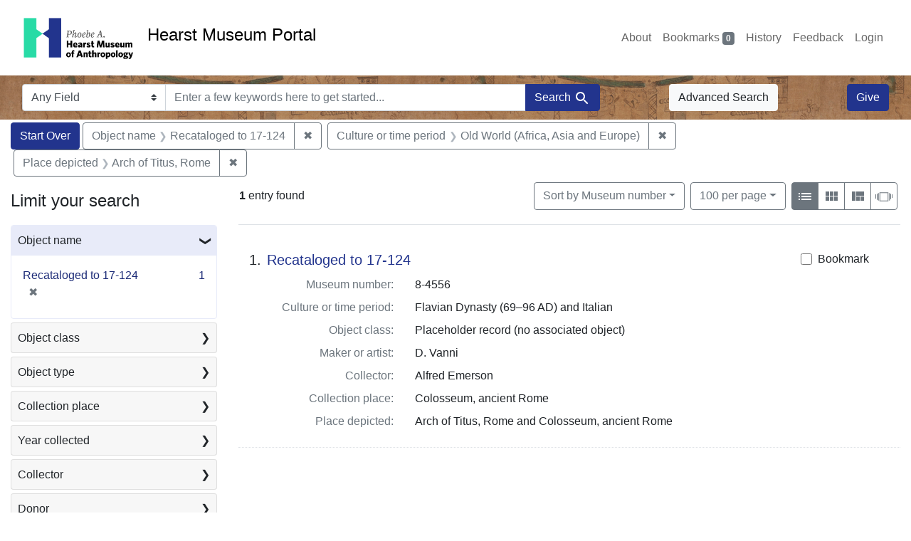

--- FILE ---
content_type: text/html; charset=UTF-8
request_url: https://portal.hearstmuseum.berkeley.edu/?f%5Bobjculturetree_ss%5D%5B%5D=Old+World+%28Africa%2C+Asia+and+Europe%29&f%5Bobjname_s%5D%5B%5D=Recataloged+to+17-124&f%5Bobjplacedepicted_ss%5D%5B%5D=Arch+of+Titus%2C+Rome&per_page=100&sort=objsortnum_s+asc
body_size: 1876
content:
<!DOCTYPE html>
<html lang="en">
<head>
    <meta charset="utf-8">
    <meta name="viewport" content="width=device-width, initial-scale=1">
    <title></title>
    <style>
        body {
            font-family: "Arial";
        }
    </style>
    <script type="text/javascript">
    window.awsWafCookieDomainList = [];
    window.gokuProps = {
"key":"AQIDAHjcYu/GjX+QlghicBgQ/[base64]",
          "iv":"CgAG8DgFCgAAAAVN",
          "context":"8IrrJ6qrCYejfZtWSWBoyPSMHb7DyAl6iZmsOND5on0AB6S/bARKWSNuou3JnbXTLkCX0l/jFP2o4TTlCfAEEunImiY7/qDE7o5WiMGT2/7ChNbkHWwMTCN/bt4r+ZoE9JKNMz5SI34ZofoepYXpr02A5Yf6RsRi4OE8K3pOL2iCf1u0TnOTStiog91RsHrFt3T2ACytWlbQ2CQKnF3zbspuNUqkYh9ZYBPKgwNhzFLTWEyceodpT83LthfHxrCD4uObv2LwEyV8qZ8lj4366iy4IYD/3gdkbh57LxyMhZkmNZwYBpiutrTiDHFdXPSBTOzhGg0LagLwz3ZNjL46IeCvKTeIO2KjvfQfwE6b0dZOGg289jKhSg=="
};
    </script>
    <script src="https://974b475a716f.9203e88a.us-west-2.token.awswaf.com/974b475a716f/17c49ca3d867/797901c5f1ed/challenge.js"></script>
</head>
<body>
    <div id="challenge-container"></div>
    <script type="text/javascript">
        AwsWafIntegration.saveReferrer();
        AwsWafIntegration.checkForceRefresh().then((forceRefresh) => {
            if (forceRefresh) {
                AwsWafIntegration.forceRefreshToken().then(() => {
                    window.location.reload(true);
                });
            } else {
                AwsWafIntegration.getToken().then(() => {
                    window.location.reload(true);
                });
            }
        });
    </script>
    <noscript>
        <h1>JavaScript is disabled</h1>
        In order to continue, we need to verify that you're not a robot.
        This requires JavaScript. Enable JavaScript and then reload the page.
    </noscript>
</body>
</html>

--- FILE ---
content_type: text/html; charset=utf-8
request_url: https://portal.hearstmuseum.berkeley.edu/?f%5Bobjculturetree_ss%5D%5B%5D=Old+World+%28Africa%2C+Asia+and+Europe%29&f%5Bobjname_s%5D%5B%5D=Recataloged+to+17-124&f%5Bobjplacedepicted_ss%5D%5B%5D=Arch+of+Titus%2C+Rome&per_page=100&sort=objsortnum_s+asc
body_size: 8346
content:



<!DOCTYPE html>
<html class="no-js" lang="en">
  <head>
    <!-- Google tag (gtag.js) -->
    <!-- CS-9131 -->
    <script async src="https://www.googletagmanager.com/gtag/js?id=G-NZEBDB60GQ"></script>
    <script>
      window.dataLayer = window.dataLayer || [];
      function gtag(){dataLayer.push(arguments);}
      gtag('js', new Date());

      gtag('config', 'G-NZEBDB60GQ');
    </script>

    <!-- HMP-380 -->
    <script async src='https://siteimproveanalytics.com/js/siteanalyze_6294756.js'></script>

    <meta charset="utf-8">
    <meta http-equiv="Content-Type" content="text/html; charset=utf-8">
    <meta name="viewport" content="width=device-width, initial-scale=1, shrink-to-fit=no">

    <!-- Internet Explorer use the highest version available -->
    <meta http-equiv="X-UA-Compatible" content="IE=edge">

    <title>Object name: Recataloged to 17-124 / Culture or time period: Old World (Africa, Asia and Europe) / Place depicted: Arch of Titus, Rome - Hearst Museum Portal Search Results</title>
    <link href="https://portal.hearstmuseum.berkeley.edu/catalog/opensearch.xml" title="Hearst Museum Portal" type="application/opensearchdescription+xml" rel="search" />
    <link rel="icon" type="image/x-icon" href="/assets/favicon-d533effe18fa6d9a39460e538b0d08befe5c76c7491b9834ec5f980137926046.png" />
    <link rel="stylesheet" href="/assets/application-a6949ceb1e4aa59f889c76f4c1801e36e2585035c4b4cf80cdf3dd156b4411be.css" media="all" />
    <script src="/assets/application-259ee017fd9a8722ab452651f01d10bf484797daee30149bf2e2b61549316aa7.js"></script>

    <meta name="csrf-param" content="authenticity_token" />
<meta name="csrf-token" content="LSCSutd_ITG5WMnMhDlCTaU4FtJYd7_rj8SvQYbuSdveHwLNHLttFKbyysemBKEJZBlx9WdRKD-nY-0LUoPIqA" />
      <meta name="totalResults" content="1" />
<meta name="startIndex" content="0" />
<meta name="itemsPerPage" content="100" />

  <link rel="alternate" type="application/rss+xml" title="RSS for results" href="/catalog.rss?f%5Bobjculturetree_ss%5D%5B%5D=Old+World+%28Africa%2C+Asia+and+Europe%29&amp;f%5Bobjname_s%5D%5B%5D=Recataloged+to+17-124&amp;f%5Bobjplacedepicted_ss%5D%5B%5D=Arch+of+Titus%2C+Rome&amp;per_page=100&amp;sort=objsortnum_s+asc" />
  <link rel="alternate" type="application/atom+xml" title="Atom for results" href="/catalog.atom?f%5Bobjculturetree_ss%5D%5B%5D=Old+World+%28Africa%2C+Asia+and+Europe%29&amp;f%5Bobjname_s%5D%5B%5D=Recataloged+to+17-124&amp;f%5Bobjplacedepicted_ss%5D%5B%5D=Arch+of+Titus%2C+Rome&amp;per_page=100&amp;sort=objsortnum_s+asc" />
  <link rel="alternate" type="application/json" title="JSON" href="/catalog.json?f%5Bobjculturetree_ss%5D%5B%5D=Old+World+%28Africa%2C+Asia+and+Europe%29&amp;f%5Bobjname_s%5D%5B%5D=Recataloged+to+17-124&amp;f%5Bobjplacedepicted_ss%5D%5B%5D=Arch+of+Titus%2C+Rome&amp;per_page=100&amp;sort=objsortnum_s+asc" />


    <meta name="twitter:card" content="summary">
<meta name="twitter:site" content="@hearstmuseum">
  <meta property="og:url"         content="https://hearstmuseum.berkeley.edu/"/>
  <meta property="og:title"       content="Hearst Museum of Anthropology" />
  <!-- meta property="og:creator"     content="Phoebe A. Hearst Museum of Anthropology" / -->
  <meta property="og:description" content="Online collection" />
  <meta property="og:image"       content="https://hearstmuseum.berkeley.edu/wp-content/themes/phoebe/images/logo.svg" />
  <meta property="twitter:image:alt" content="PAHMA"/>



  </head>
  <body class="blacklight-catalog blacklight-catalog-index">
    <nav id="skip-link" role="navigation" aria-label="Skip links">
      <a class="element-invisible element-focusable rounded-bottom py-2 px-3" data-turbolinks="false" href="#search_field">Skip to search</a>
      <a class="element-invisible element-focusable rounded-bottom py-2 px-3" data-turbolinks="false" href="#main-container">Skip to main content</a>
          <a class="element-invisible element-focusable rounded-bottom py-2 px-3" data-turbolinks="false" href="#documents">Skip to first result</a>

    </nav>
    <nav class="navbar navbar-expand-md navbar-light topbar" role="navigation">
  <div class="container-fluid pl-0">
    <a class="home-link" href="/" title="Hearst Museum collection portal homepage">
      <img class="header-logo" src="/header-logo-pahma.png" alt="Hearst Museum logo">
      <span href="/">Hearst Museum Portal</span>
    </a>
    <button class="navbar-toggler ml-3" type="button" data-toggle="collapse" data-bs-toggle="collapse" data-target="#user-util-collapse" data-bs-target="#user-util-collapse" aria-controls="user-util-collapse" aria-expanded="false" aria-label="Toggle navigation">
      <span class="navbar-toggler-icon"></span>
    </button>
    <div class="collapse navbar-collapse justify-content-end pl-3 pl-md-0" id="user-util-collapse">
      <div class="navbar-right">
  <ul aria-label="main navigation links" class="nav navbar-nav">
    <li class="nav-item"><a class="nav-link" target="_blank" href="https://hearstmuseum.berkeley.edu/about-portal/">About</a></li>
    
      <li><a id="bookmarks_nav" class="nav-link" href="/bookmarks">
  Bookmarks
<span class="badge badge-secondary bg-secondary" data-role='bookmark-counter'>0</span>
</a></li>

      <li><a aria-label="Search History" class="nav-link" href="/search_history">History</a>
</li>
    <li class="nav-item"><a class="nav-link" target="_blank" href="https://hearstmuseum.berkeley.edu/portal-feedback/">Feedback</a></li>

    <li class="nav-item">
      <a class="nav-link" href="/users/sign_in">Login</a>
    </li>
  </ul>
</div>

    </div>
  </div>
</nav>

<div class="navbar navbar-search navbar-light bg-light mb-1" style="background-image: url(/pahma_17-379a-c.png); width:100%" role="search">
  <div class="container-fluid">
    <form class="search-query-form" action="https://portal.hearstmuseum.berkeley.edu/" accept-charset="UTF-8" method="get">
  <input type="hidden" name="f[objculturetree_ss][]" value="Old World (Africa, Asia and Europe)" autocomplete="off" />
<input type="hidden" name="f[objname_s][]" value="Recataloged to 17-124" autocomplete="off" />
<input type="hidden" name="f[objplacedepicted_ss][]" value="Arch of Titus, Rome" autocomplete="off" />
<input type="hidden" name="per_page" value="100" autocomplete="off" />
<input type="hidden" name="sort" value="objsortnum_s asc" autocomplete="off" />
    <label for="search-bar-search_field" class="sr-only visually-hidden">Search in</label>
  <div class="input-group">
    

      <select name="search_field" id="search-bar-search_field" class="custom-select form-select search-field" autocomplete="off"><option value="text">Any Field</option>
<option value="objmusno_s_lower">Museum number</option>
<option value="objaltnum_ss">Alternate number</option>
<option value="objaccno_ss">Accession number</option>
<option value="objname_txt">Object name</option>
<option value="objobjectclass_txt">Object class</option>
<option value="objdescr_txt">Description</option>
<option value="anonymousdonor_txt">Donor</option>
<option value="objfcp_txt">Collection place</option>
<option value="objpp_txt">Production place</option>
<option value="objassoccult_txt">Culture or time period</option>
<option value="objmaker_txt">Maker or artist</option>
<option value="objcollector_txt">Collector</option>
<option value="objcolldate_txt">Collection date</option>
<option value="objmaterials_txt">Materials</option>
<option value="taxon_txt">Taxon</option>
<option value="objpersondepicted_txt">Person depicted</option>
<option value="objplacedepicted_txt">Place depicted</option>
<option value="objculturedepicted_txt">Culture depicted</option>
<option value="objinscrtext_txt">Inscription</option>
<option value="objtype_txt">Object type</option>
<option value="objfilecode_txt">Function</option>
<option value="objcontextuse_txt">Context of use</option>
<option value="objkeelingser_txt">Keeling series</option>
<option value="objdept_txt">Department</option>
<option value="loan_info_txt">Loans</option></select>

    <input type="text" name="q" id="search-bar-q" placeholder="Enter a few keywords here to get started..." class="search-q q form-control rounded-0" autocomplete="on" aria-label="search for keywords" data-autocomplete-enabled="false" />

    <span class="input-group-append">
      
      <button class="btn btn-primary search-btn" type="submit" id="search-bar-search"><span class="submit-search-text">Search</span><span class="blacklight-icons blacklight-icon-search" aria-hidden="true"><?xml version="1.0"?>
<svg width="24" height="24" viewBox="0 0 24 24" role="img">
  <path fill="none" d="M0 0h24v24H0V0z"/>
  <path d="M15.5 14h-.79l-.28-.27C15.41 12.59 16 11.11 16 9.5 16 5.91 13.09 3 9.5 3S3 5.91 3 9.5 5.91 16 9.5 16c1.61 0 3.09-.59 4.23-1.57l.27.28v.79l5 4.99L20.49 19l-4.99-5zm-6 0C7.01 14 5 11.99 5 9.5S7.01 5 9.5 5 14 7.01 14 9.5 11.99 14 9.5 14z"/>
</svg>
</span></button>
    </span>
  </div>
</form>

      <a class="btn btn-light my-1" href="/advanced?f%5Bobjculturetree_ss%5D%5B%5D=Old+World+%28Africa%2C+Asia+and+Europe%29&amp;f%5Bobjname_s%5D%5B%5D=Recataloged+to+17-124&amp;f%5Bobjplacedepicted_ss%5D%5B%5D=Arch+of+Titus%2C+Rome&amp;per_page=100&amp;sort=objsortnum_s+asc">Advanced Search</a>
      <a class="btn btn-primary my-1" href="https://hearstmuseum.berkeley.edu/give/">Give</a>
    </div>
  </div>
</div>

  <main id="main-container" class="container-fluid" role="main" aria-label="Main content">
      <h1 class="sr-only visually-hidden top-content-title">Search</h1>

      <div id="appliedParams" class="clearfix constraints-container">
      <h2 class="sr-only visually-hidden">Search Constraints</h2>

      <a class="catalog_startOverLink btn btn-primary" aria-label="Start Over Search" href="/">Start Over</a>

      <span class="constraints-label sr-only visually-hidden">You searched for:</span>
      
<span class="btn-group applied-filter constraint filter filter-objname_s">
  <span class="constraint-value btn btn-outline-secondary">
      <span class="filter-name">Object name</span>
      <span class="filter-value">Recataloged to 17-124</span>
  </span>
    <a class="btn btn-outline-secondary remove" href="/?f%5Bobjculturetree_ss%5D%5B%5D=Old+World+%28Africa%2C+Asia+and+Europe%29&amp;f%5Bobjplacedepicted_ss%5D%5B%5D=Arch+of+Titus%2C+Rome&amp;per_page=100&amp;sort=objsortnum_s+asc">
      <span class="remove-icon" aria-hidden="true">✖</span>
      <span class="sr-only visually-hidden">
        Remove constraint Object name: Recataloged to 17-124
      </span>
</a></span>



<span class="btn-group applied-filter constraint filter filter-objculturetree_ss">
  <span class="constraint-value btn btn-outline-secondary">
      <span class="filter-name">Culture or time period</span>
      <span class="filter-value">Old World (Africa, Asia and Europe)</span>
  </span>
    <a class="btn btn-outline-secondary remove" href="/?f%5Bobjname_s%5D%5B%5D=Recataloged+to+17-124&amp;f%5Bobjplacedepicted_ss%5D%5B%5D=Arch+of+Titus%2C+Rome&amp;per_page=100&amp;sort=objsortnum_s+asc">
      <span class="remove-icon" aria-hidden="true">✖</span>
      <span class="sr-only visually-hidden">
        Remove constraint Culture or time period: Old World (Africa, Asia and Europe)
      </span>
</a></span>



<span class="btn-group applied-filter constraint filter filter-objplacedepicted_ss">
  <span class="constraint-value btn btn-outline-secondary">
      <span class="filter-name">Place depicted</span>
      <span class="filter-value">Arch of Titus, Rome</span>
  </span>
    <a class="btn btn-outline-secondary remove" href="/?f%5Bobjculturetree_ss%5D%5B%5D=Old+World+%28Africa%2C+Asia+and+Europe%29&amp;f%5Bobjname_s%5D%5B%5D=Recataloged+to+17-124&amp;per_page=100&amp;sort=objsortnum_s+asc">
      <span class="remove-icon" aria-hidden="true">✖</span>
      <span class="sr-only visually-hidden">
        Remove constraint Place depicted: Arch of Titus, Rome
      </span>
</a></span>


    </div>



    <div class="row">
  <div class="col-md-12">
    <div id="main-flashes">
      <div class="flash_messages">
    
    
    
    
</div>

    </div>
  </div>
</div>


    <div class="row">
          <section id="content" class="col-lg-9 order-last" aria-label="search results">
      
  





<div id="sortAndPerPage" class="sort-pagination d-md-flex justify-content-between" role="navigation" aria-label="Results">
  <section class="pagination">
      <div class="page-links">
      <span class="page-entries">
        <strong>1</strong> entry found
      </span>
    </div>

</section>

  <div class="search-widgets">
          <div id="sort-dropdown" class="btn-group sort-dropdown">
  <button name="button" type="submit" class="btn btn-outline-secondary dropdown-toggle" aria-expanded="false" data-toggle="dropdown" data-bs-toggle="dropdown">Sort<span class="d-none d-sm-inline"> by Museum number</span><span class="caret"></span></button>

  <div class="dropdown-menu" role="menu">
      <a class="dropdown-item " role="menuitem" href="/?f%5Bobjculturetree_ss%5D%5B%5D=Old+World+%28Africa%2C+Asia+and+Europe%29&amp;f%5Bobjname_s%5D%5B%5D=Recataloged+to+17-124&amp;f%5Bobjplacedepicted_ss%5D%5B%5D=Arch+of+Titus%2C+Rome&amp;per_page=100&amp;sort=objname_sort+asc">Object name</a>
      <a class="dropdown-item active" role="menuitem" aria-current="page" href="/?f%5Bobjculturetree_ss%5D%5B%5D=Old+World+%28Africa%2C+Asia+and+Europe%29&amp;f%5Bobjname_s%5D%5B%5D=Recataloged+to+17-124&amp;f%5Bobjplacedepicted_ss%5D%5B%5D=Arch+of+Titus%2C+Rome&amp;per_page=100&amp;sort=objsortnum_s+asc">Museum number</a>
  </div>
</div>



          <span class="sr-only visually-hidden">Number of results to display per page</span>
  <div id="per_page-dropdown" class="btn-group per_page-dropdown">
  <button name="button" type="submit" class="btn btn-outline-secondary dropdown-toggle" aria-expanded="false" data-toggle="dropdown" data-bs-toggle="dropdown">100<span class="sr-only visually-hidden"> per page</span><span class="d-none d-sm-inline"> per page</span><span class="caret"></span></button>

  <div class="dropdown-menu" role="menu">
      <a class="dropdown-item " role="menuitem" href="/?f%5Bobjculturetree_ss%5D%5B%5D=Old+World+%28Africa%2C+Asia+and+Europe%29&amp;f%5Bobjname_s%5D%5B%5D=Recataloged+to+17-124&amp;f%5Bobjplacedepicted_ss%5D%5B%5D=Arch+of+Titus%2C+Rome&amp;per_page=10&amp;sort=objsortnum_s+asc">10<span class="sr-only visually-hidden"> per page</span></a>
      <a class="dropdown-item " role="menuitem" href="/?f%5Bobjculturetree_ss%5D%5B%5D=Old+World+%28Africa%2C+Asia+and+Europe%29&amp;f%5Bobjname_s%5D%5B%5D=Recataloged+to+17-124&amp;f%5Bobjplacedepicted_ss%5D%5B%5D=Arch+of+Titus%2C+Rome&amp;per_page=20&amp;sort=objsortnum_s+asc">20<span class="sr-only visually-hidden"> per page</span></a>
      <a class="dropdown-item " role="menuitem" href="/?f%5Bobjculturetree_ss%5D%5B%5D=Old+World+%28Africa%2C+Asia+and+Europe%29&amp;f%5Bobjname_s%5D%5B%5D=Recataloged+to+17-124&amp;f%5Bobjplacedepicted_ss%5D%5B%5D=Arch+of+Titus%2C+Rome&amp;per_page=50&amp;sort=objsortnum_s+asc">50<span class="sr-only visually-hidden"> per page</span></a>
      <a class="dropdown-item active" role="menuitem" aria-current="page" href="/?f%5Bobjculturetree_ss%5D%5B%5D=Old+World+%28Africa%2C+Asia+and+Europe%29&amp;f%5Bobjname_s%5D%5B%5D=Recataloged+to+17-124&amp;f%5Bobjplacedepicted_ss%5D%5B%5D=Arch+of+Titus%2C+Rome&amp;per_page=100&amp;sort=objsortnum_s+asc">100<span class="sr-only visually-hidden"> per page</span></a>
  </div>
</div>


        <div class="view-type">
  <span class="sr-only visually-hidden">View results as: </span>
  <div class="view-type-group btn-group">
      <a title="List view" class="btn btn-outline-secondary btn-icon view-type-list active" href="/?f%5Bobjculturetree_ss%5D%5B%5D=Old+World+%28Africa%2C+Asia+and+Europe%29&amp;f%5Bobjname_s%5D%5B%5D=Recataloged+to+17-124&amp;f%5Bobjplacedepicted_ss%5D%5B%5D=Arch+of+Titus%2C+Rome&amp;per_page=100&amp;sort=objsortnum_s+asc&amp;view=list">
  <span class="blacklight-icons blacklight-icon-list" aria-hidden="true"><?xml version="1.0"?>
<svg width="24" height="24" viewBox="0 0 24 24" role="img">
  <path d="M3 13h2v-2H3v2zm0 4h2v-2H3v2zm0-8h2V7H3v2zm4 4h14v-2H7v2zm0 4h14v-2H7v2zM7 7v2h14V7H7z"/>
  <path d="M0 0h24v24H0z" fill="none"/>
</svg>
</span>
  <span class="caption">List view</span>
</a>
      <a title="Gallery view" class="btn btn-outline-secondary btn-icon view-type-gallery " href="/?f%5Bobjculturetree_ss%5D%5B%5D=Old+World+%28Africa%2C+Asia+and+Europe%29&amp;f%5Bobjname_s%5D%5B%5D=Recataloged+to+17-124&amp;f%5Bobjplacedepicted_ss%5D%5B%5D=Arch+of+Titus%2C+Rome&amp;per_page=100&amp;sort=objsortnum_s+asc&amp;view=gallery">
  <span class="blacklight-icons blacklight-icon-gallery" aria-hidden="true"><?xml version="1.0"?>
<svg width="24" height="24" viewBox="0 0 24 24" role="img">
  <path fill="none" d="M0 0h24v24H0V0z"/>
  <path d="M4 11h5V5H4v6zm0 7h5v-6H4v6zm6 0h5v-6h-5v6zm6 0h5v-6h-5v6zm-6-7h5V5h-5v6zm6-6v6h5V5h-5z"/>
</svg>
</span>
  <span class="caption">Gallery view</span>
</a>
      <a title="Masonry view" class="btn btn-outline-secondary btn-icon view-type-masonry " href="/?f%5Bobjculturetree_ss%5D%5B%5D=Old+World+%28Africa%2C+Asia+and+Europe%29&amp;f%5Bobjname_s%5D%5B%5D=Recataloged+to+17-124&amp;f%5Bobjplacedepicted_ss%5D%5B%5D=Arch+of+Titus%2C+Rome&amp;per_page=100&amp;sort=objsortnum_s+asc&amp;view=masonry">
  <span class="blacklight-icons blacklight-icon-masonry" aria-hidden="true"><?xml version="1.0"?>
<svg width="24" height="24" viewBox="0 0 24 24" role="img">
  <path fill="none" d="M0 0h24v24H0V0z"/>
  <path d="M10 18h5v-6h-5v6zm-6 0h5V5H4v13zm12 0h5v-6h-5v6zM10 5v6h11V5H10z"/>
</svg>
</span>
  <span class="caption">Masonry view</span>
</a>
      <a title="Slideshow view" class="btn btn-outline-secondary btn-icon view-type-slideshow " href="/?f%5Bobjculturetree_ss%5D%5B%5D=Old+World+%28Africa%2C+Asia+and+Europe%29&amp;f%5Bobjname_s%5D%5B%5D=Recataloged+to+17-124&amp;f%5Bobjplacedepicted_ss%5D%5B%5D=Arch+of+Titus%2C+Rome&amp;per_page=100&amp;sort=objsortnum_s+asc&amp;view=slideshow">
  <span class="blacklight-icons blacklight-icon-slideshow" aria-hidden="true"><?xml version="1.0" encoding="UTF-8"?>
<svg width="24" height="24" viewBox="0 0 25 24" role="img">
  <path d="m1 9v6h-1v-6zm6-3h12v13h-13v-13zm11 1h-11v11h11zm-13 0v11h-1v-11zm-2 1v9h-1v-9zm18-1v11h-1v-11zm2 1v8h-1v-8zm2 1v5h-1v-5z"/>
</svg>
</span>
  <span class="caption">Slideshow view</span>
</a>
  </div>
</div>


</div>
</div>


<h2 class="sr-only visually-hidden">Search Results</h2>

  <div id="documents" class="documents-list" tabindex="-1">
  <article data-document-id="aa71127a-c9cd-41df-a661-a495ef6594e6" data-document-counter="1" itemscope="itemscope" itemtype="http://schema.org/Thing" class="document document-position-1">
  
        <div class="documentHeader row">

  <h3 class="index_title document-title-heading col-sm-9 col-lg-10">
      <span class="document-counter">
        1. 
      </span>
    <a data-context-href="/catalog/aa71127a-c9cd-41df-a661-a495ef6594e6/track?counter=1&amp;document_id=aa71127a-c9cd-41df-a661-a495ef6594e6&amp;per_page=100&amp;search_id=113029747" href="/catalog/aa71127a-c9cd-41df-a661-a495ef6594e6">Recataloged to 17-124</a>
  </h3>

      <div class="index-document-functions col-sm-3 col-lg-2">
        <form class="bookmark-toggle" data-doc-id="aa71127a-c9cd-41df-a661-a495ef6594e6" data-present="In Bookmarks&lt;span class=&quot;sr-only&quot;&gt;: Recataloged to 17-124, museum number 8-4556. Search result 1&lt;/span&gt;" data-absent="Bookmark &lt;span class=&quot;sr-only&quot;&gt;Recataloged to 17-124, museum number 8-4556. Search result 1&lt;/span&gt;" data-inprogress="Saving..." action="/bookmarks/aa71127a-c9cd-41df-a661-a495ef6594e6" accept-charset="UTF-8" method="post"><input type="hidden" name="_method" value="put" autocomplete="off" /><input type="hidden" name="authenticity_token" value="jtv9zulzhz6N3bKu30rB8R0JZ-H1dZE3p95eG-U5_DK3woDUoQMNvLnlPYO1CF0y6uipdzfMBa8C9RW0dujmcQ" autocomplete="off" />
  <input type="submit" name="commit" value="Bookmark" id="bookmark_toggle_aa71127a-c9cd-41df-a661-a495ef6594e6" class="bookmark-add btn btn-outline-secondary" data-disable-with="Bookmark" />
</form>


</div>

</div>


<dl class="document-metadata dl-invert row">
    <dt class="blacklight-objmusno_s col-md-3">    Museum number:
</dt>
  <dd class="col-md-9 blacklight-objmusno_s">    8-4556
</dd>

    <dt class="blacklight-objassoccult_ss col-md-3">    Culture or time period:
</dt>
  <dd class="col-md-9 blacklight-objassoccult_ss">    Flavian Dynasty (69–96 AD) and Italian
</dd>

    <dt class="blacklight-objobjectclass_ss col-md-3">    Object class:
</dt>
  <dd class="col-md-9 blacklight-objobjectclass_ss">    Placeholder record (no associated object)
</dd>

    <dt class="blacklight-objmaker_ss col-md-3">    Maker or artist:
</dt>
  <dd class="col-md-9 blacklight-objmaker_ss">    D. Vanni
</dd>

    <dt class="blacklight-objcollector_ss col-md-3">    Collector:
</dt>
  <dd class="col-md-9 blacklight-objcollector_ss">    Alfred Emerson
</dd>

    <dt class="blacklight-objfcp_s col-md-3">    Collection place:
</dt>
  <dd class="col-md-9 blacklight-objfcp_s">    Colosseum, ancient Rome
</dd>

    <dt class="blacklight-objplacedepicted_ss col-md-3">    Place depicted:
</dt>
  <dd class="col-md-9 blacklight-objplacedepicted_ss">    Arch of Titus, Rome and Colosseum, ancient Rome
</dd>

</dl>



  
</article>
</div>





    </section>

    <section id="sidebar" class="page-sidebar col-lg-3 order-first" aria-label="limit your search">
          <div id="facets" class="facets sidenav facets-toggleable-md">
  <div class="facets-header">
    <h2 class="facets-heading">Limit your search</h2>

    <button class="navbar-toggler navbar-toggler-right" type="button" data-toggle="collapse" data-target="#facet-panel-collapse" data-bs-toggle="collapse" data-bs-target="#facet-panel-collapse" aria-controls="facet-panel-collapse" aria-expanded="false" aria-label="Toggle facets">
      <span class="navbar-toggler-icon"></span>
</button>  </div>

  <div id="facet-panel-collapse" class="facets-collapse collapse">
      <div class="card facet-limit blacklight-objname_s facet-limit-active">
  <h3 class="card-header p-0 facet-field-heading" id="facet-objname_s-header">
    <button
      type="button"
      class="btn w-100 d-block btn-block p-2 text-start text-left collapse-toggle "
      data-toggle="collapse"
      data-bs-toggle="collapse"
      data-target="#facet-objname_s"
      data-bs-target="#facet-objname_s"
      aria-expanded="true"
    >
          Object name

      <span aria-hidden="true">❯</span>
    </button>
  </h3>
  <div
    id="facet-objname_s"
    aria-labelledby="facet-objname_s-header"
    class="panel-collapse facet-content collapse show"
    role="region"
  >
    <div class="card-body">
              
    <ul aria-label="Object name options" class="facet-values list-unstyled">
      <li><span class="facet-label"><span class="selected">Recataloged to 17-124</span><a class="remove" rel="nofollow" href="/?f%5Bobjculturetree_ss%5D%5B%5D=Old+World+%28Africa%2C+Asia+and+Europe%29&amp;f%5Bobjplacedepicted_ss%5D%5B%5D=Arch+of+Titus%2C+Rome&amp;per_page=100&amp;sort=objsortnum_s+asc"><span class="remove-icon" aria-hidden="true">✖</span><span class="sr-only visually-hidden">Remove constraint Object name: Recataloged to 17-124</span></a></span><span class="selected facet-count">1<span class="sr-only"> objects</span></span></li>
    </ul>




    </div>
  </div>
</div>

<div class="card facet-limit blacklight-objobjectclasstree_ss ">
  <h3 class="card-header p-0 facet-field-heading" id="facet-objobjectclasstree_ss-header">
    <button
      type="button"
      class="btn w-100 d-block btn-block p-2 text-start text-left collapse-toggle collapsed"
      data-toggle="collapse"
      data-bs-toggle="collapse"
      data-target="#facet-objobjectclasstree_ss"
      data-bs-target="#facet-objobjectclasstree_ss"
      aria-expanded="false"
    >
          Object class

      <span aria-hidden="true">❯</span>
    </button>
  </h3>
  <div
    id="facet-objobjectclasstree_ss"
    aria-labelledby="facet-objobjectclasstree_ss-header"
    class="panel-collapse facet-content collapse "
    role="region"
  >
    <div class="card-body">
              
    <ul aria-label="Object class options" class="facet-values list-unstyled">
      <li><span class="facet-label"><a class="facet-select" rel="nofollow" href="/?f%5Bobjculturetree_ss%5D%5B%5D=Old+World+%28Africa%2C+Asia+and+Europe%29&amp;f%5Bobjname_s%5D%5B%5D=Recataloged+to+17-124&amp;f%5Bobjobjectclasstree_ss%5D%5B%5D=Placeholder+record+%28no+associated+object%29&amp;f%5Bobjplacedepicted_ss%5D%5B%5D=Arch+of+Titus%2C+Rome&amp;per_page=100&amp;sort=objsortnum_s+asc">Placeholder record (no associated object)</a></span><span class="facet-count">1<span class="sr-only"> objects</span></span></li><li><span class="facet-label"><a class="facet-select" rel="nofollow" href="/?f%5Bobjculturetree_ss%5D%5B%5D=Old+World+%28Africa%2C+Asia+and+Europe%29&amp;f%5Bobjname_s%5D%5B%5D=Recataloged+to+17-124&amp;f%5Bobjobjectclasstree_ss%5D%5B%5D=Record+Status+%28hierarchy+name%29&amp;f%5Bobjplacedepicted_ss%5D%5B%5D=Arch+of+Titus%2C+Rome&amp;per_page=100&amp;sort=objsortnum_s+asc">Record Status (hierarchy name)</a></span><span class="facet-count">1<span class="sr-only"> objects</span></span></li>
    </ul>




    </div>
  </div>
</div>

<div class="card facet-limit blacklight-objtype_s ">
  <h3 class="card-header p-0 facet-field-heading" id="facet-objtype_s-header">
    <button
      type="button"
      class="btn w-100 d-block btn-block p-2 text-start text-left collapse-toggle collapsed"
      data-toggle="collapse"
      data-bs-toggle="collapse"
      data-target="#facet-objtype_s"
      data-bs-target="#facet-objtype_s"
      aria-expanded="false"
    >
          Object type

      <span aria-hidden="true">❯</span>
    </button>
  </h3>
  <div
    id="facet-objtype_s"
    aria-labelledby="facet-objtype_s-header"
    class="panel-collapse facet-content collapse "
    role="region"
  >
    <div class="card-body">
              
    <ul aria-label="Object type options" class="facet-values list-unstyled">
      <li><span class="facet-label"><a class="facet-select" rel="nofollow" href="/?f%5Bobjculturetree_ss%5D%5B%5D=Old+World+%28Africa%2C+Asia+and+Europe%29&amp;f%5Bobjname_s%5D%5B%5D=Recataloged+to+17-124&amp;f%5Bobjplacedepicted_ss%5D%5B%5D=Arch+of+Titus%2C+Rome&amp;f%5Bobjtype_s%5D%5B%5D=archaeology&amp;per_page=100&amp;sort=objsortnum_s+asc">archaeology</a></span><span class="facet-count">1<span class="sr-only"> objects</span></span></li>
    </ul>




    </div>
  </div>
</div>

<div class="card facet-limit blacklight-objfcptree_ss ">
  <h3 class="card-header p-0 facet-field-heading" id="facet-objfcptree_ss-header">
    <button
      type="button"
      class="btn w-100 d-block btn-block p-2 text-start text-left collapse-toggle collapsed"
      data-toggle="collapse"
      data-bs-toggle="collapse"
      data-target="#facet-objfcptree_ss"
      data-bs-target="#facet-objfcptree_ss"
      aria-expanded="false"
    >
          Collection place

      <span aria-hidden="true">❯</span>
    </button>
  </h3>
  <div
    id="facet-objfcptree_ss"
    aria-labelledby="facet-objfcptree_ss-header"
    class="panel-collapse facet-content collapse "
    role="region"
  >
    <div class="card-body">
              
    <ul aria-label="Collection place options" class="facet-values list-unstyled">
      <li><span class="facet-label"><a class="facet-select" rel="nofollow" href="/?f%5Bobjculturetree_ss%5D%5B%5D=Old+World+%28Africa%2C+Asia+and+Europe%29&amp;f%5Bobjfcptree_ss%5D%5B%5D=Central+Italy&amp;f%5Bobjname_s%5D%5B%5D=Recataloged+to+17-124&amp;f%5Bobjplacedepicted_ss%5D%5B%5D=Arch+of+Titus%2C+Rome&amp;per_page=100&amp;sort=objsortnum_s+asc">Central Italy</a></span><span class="facet-count">1<span class="sr-only"> objects</span></span></li><li><span class="facet-label"><a class="facet-select" rel="nofollow" href="/?f%5Bobjculturetree_ss%5D%5B%5D=Old+World+%28Africa%2C+Asia+and+Europe%29&amp;f%5Bobjfcptree_ss%5D%5B%5D=Colosseum%2C+ancient+Rome&amp;f%5Bobjname_s%5D%5B%5D=Recataloged+to+17-124&amp;f%5Bobjplacedepicted_ss%5D%5B%5D=Arch+of+Titus%2C+Rome&amp;per_page=100&amp;sort=objsortnum_s+asc">Colosseum, ancient Rome</a></span><span class="facet-count">1<span class="sr-only"> objects</span></span></li><li><span class="facet-label"><a class="facet-select" rel="nofollow" href="/?f%5Bobjculturetree_ss%5D%5B%5D=Old+World+%28Africa%2C+Asia+and+Europe%29&amp;f%5Bobjfcptree_ss%5D%5B%5D=Europe&amp;f%5Bobjname_s%5D%5B%5D=Recataloged+to+17-124&amp;f%5Bobjplacedepicted_ss%5D%5B%5D=Arch+of+Titus%2C+Rome&amp;per_page=100&amp;sort=objsortnum_s+asc">Europe</a></span><span class="facet-count">1<span class="sr-only"> objects</span></span></li><li><span class="facet-label"><a class="facet-select" rel="nofollow" href="/?f%5Bobjculturetree_ss%5D%5B%5D=Old+World+%28Africa%2C+Asia+and+Europe%29&amp;f%5Bobjfcptree_ss%5D%5B%5D=Italy&amp;f%5Bobjname_s%5D%5B%5D=Recataloged+to+17-124&amp;f%5Bobjplacedepicted_ss%5D%5B%5D=Arch+of+Titus%2C+Rome&amp;per_page=100&amp;sort=objsortnum_s+asc">Italy</a></span><span class="facet-count">1<span class="sr-only"> objects</span></span></li><li><span class="facet-label"><a class="facet-select" rel="nofollow" href="/?f%5Bobjculturetree_ss%5D%5B%5D=Old+World+%28Africa%2C+Asia+and+Europe%29&amp;f%5Bobjfcptree_ss%5D%5B%5D=Lazio%2C+Central+Italy&amp;f%5Bobjname_s%5D%5B%5D=Recataloged+to+17-124&amp;f%5Bobjplacedepicted_ss%5D%5B%5D=Arch+of+Titus%2C+Rome&amp;per_page=100&amp;sort=objsortnum_s+asc">Lazio, Central Italy</a></span><span class="facet-count">1<span class="sr-only"> objects</span></span></li><li><span class="facet-label"><a class="facet-select" rel="nofollow" href="/?f%5Bobjculturetree_ss%5D%5B%5D=Old+World+%28Africa%2C+Asia+and+Europe%29&amp;f%5Bobjfcptree_ss%5D%5B%5D=Rome+%28ancient+city%29&amp;f%5Bobjname_s%5D%5B%5D=Recataloged+to+17-124&amp;f%5Bobjplacedepicted_ss%5D%5B%5D=Arch+of+Titus%2C+Rome&amp;per_page=100&amp;sort=objsortnum_s+asc">Rome (ancient city)</a></span><span class="facet-count">1<span class="sr-only"> objects</span></span></li><li><span class="facet-label"><a class="facet-select" rel="nofollow" href="/?f%5Bobjculturetree_ss%5D%5B%5D=Old+World+%28Africa%2C+Asia+and+Europe%29&amp;f%5Bobjfcptree_ss%5D%5B%5D=Rome+%28modern+city%29%2C+Lazio%2C+Central+Italy&amp;f%5Bobjname_s%5D%5B%5D=Recataloged+to+17-124&amp;f%5Bobjplacedepicted_ss%5D%5B%5D=Arch+of+Titus%2C+Rome&amp;per_page=100&amp;sort=objsortnum_s+asc">Rome (modern city), Lazio, Central Italy</a></span><span class="facet-count">1<span class="sr-only"> objects</span></span></li><li><span class="facet-label"><a class="facet-select" rel="nofollow" href="/?f%5Bobjculturetree_ss%5D%5B%5D=Old+World+%28Africa%2C+Asia+and+Europe%29&amp;f%5Bobjfcptree_ss%5D%5B%5D=Southern+Europe&amp;f%5Bobjname_s%5D%5B%5D=Recataloged+to+17-124&amp;f%5Bobjplacedepicted_ss%5D%5B%5D=Arch+of+Titus%2C+Rome&amp;per_page=100&amp;sort=objsortnum_s+asc">Southern Europe</a></span><span class="facet-count">1<span class="sr-only"> objects</span></span></li>
    </ul>




    </div>
  </div>
</div>

<div class="card facet-limit blacklight-objcolldate_begin_i ">
  <h3 class="card-header p-0 facet-field-heading" id="facet-objcolldate_begin_i-header">
    <button
      type="button"
      class="btn w-100 d-block btn-block p-2 text-start text-left collapse-toggle collapsed"
      data-toggle="collapse"
      data-bs-toggle="collapse"
      data-target="#facet-objcolldate_begin_i"
      data-bs-target="#facet-objcolldate_begin_i"
      aria-expanded="false"
    >
          Year collected

      <span aria-hidden="true">❯</span>
    </button>
  </h3>
  <div
    id="facet-objcolldate_begin_i"
    aria-labelledby="facet-objcolldate_begin_i-header"
    class="panel-collapse facet-content collapse "
    role="region"
  >
    <div class="card-body">
          <div class="limit_content range_limit objcolldate_begin_i-config blrl-plot-config">

      <!-- no results profile if missing is selected -->
        <!-- you can hide this if you want, but it has to be on page if you want
             JS slider and calculated facets to show up, JS sniffs it. -->
        <div class="profile">
        </div>

        <form class="range_limit subsection form-inline range_objcolldate_begin_i d-flex justify-content-center" action="https://portal.hearstmuseum.berkeley.edu/" accept-charset="UTF-8" method="get">
  <input type="hidden" name="f[objculturetree_ss][]" value="Old World (Africa, Asia and Europe)" autocomplete="off" />
<input type="hidden" name="f[objname_s][]" value="Recataloged to 17-124" autocomplete="off" />
<input type="hidden" name="f[objplacedepicted_ss][]" value="Arch of Titus, Rome" autocomplete="off" />
<input type="hidden" name="per_page" value="100" autocomplete="off" />
<input type="hidden" name="sort" value="objsortnum_s asc" autocomplete="off" />

  <div class="input-group input-group-sm mb-3 flex-nowrap range-limit-input-group">
    <input type="number" name="range[objcolldate_begin_i][begin]" id="range-objcolldate_begin_i-begin" class="form-control text-center range_begin" /><label class="sr-only visually-hidden" for="range-objcolldate_begin_i-begin">Year collected range begin</label>
    <input type="number" name="range[objcolldate_begin_i][end]" id="range-objcolldate_begin_i-end" class="form-control text-center range_end" /><label class="sr-only visually-hidden" for="range-objcolldate_begin_i-end">Year collected range end</label>
    <div class="input-group-append">
      <input type="submit" value="Apply" class="submit btn btn-secondary" aria-label="Apply Year collected range limits" data-disable-with="Apply" />
    </div>
  </div>
</form>

        <div class="more_facets"><a data-blacklight-modal="trigger" href="/catalog/facet/objcolldate_begin_i?f%5Bobjculturetree_ss%5D%5B%5D=Old+World+%28Africa%2C+Asia+and+Europe%29&amp;f%5Bobjname_s%5D%5B%5D=Recataloged+to+17-124&amp;f%5Bobjplacedepicted_ss%5D%5B%5D=Arch+of+Titus%2C+Rome&amp;per_page=100&amp;sort=objsortnum_s+asc">View larger <span aria-hidden="true">&raquo;</span><span class="sr-only">Year collected</span></a></div>

          <ul class="facet-values list-unstyled missing subsection">
  <li><span class="facet-label"><a class="facet-select" rel="nofollow" href="/?f%5Bobjculturetree_ss%5D%5B%5D=Old+World+%28Africa%2C+Asia+and+Europe%29&amp;f%5Bobjname_s%5D%5B%5D=Recataloged+to+17-124&amp;f%5Bobjplacedepicted_ss%5D%5B%5D=Arch+of+Titus%2C+Rome&amp;per_page=100&amp;range%5B-objcolldate_begin_i%5D%5B%5D=%5B%2A+TO+%2A%5D&amp;sort=objsortnum_s+asc">[Missing]</a></span><span class="facet-count">1<span class="sr-only"> objects</span></span></li>
</ul>

    </div>


    </div>
  </div>
</div>

<div class="card facet-limit blacklight-objcollector_ss ">
  <h3 class="card-header p-0 facet-field-heading" id="facet-objcollector_ss-header">
    <button
      type="button"
      class="btn w-100 d-block btn-block p-2 text-start text-left collapse-toggle collapsed"
      data-toggle="collapse"
      data-bs-toggle="collapse"
      data-target="#facet-objcollector_ss"
      data-bs-target="#facet-objcollector_ss"
      aria-expanded="false"
    >
          Collector

      <span aria-hidden="true">❯</span>
    </button>
  </h3>
  <div
    id="facet-objcollector_ss"
    aria-labelledby="facet-objcollector_ss-header"
    class="panel-collapse facet-content collapse "
    role="region"
  >
    <div class="card-body">
              
    <ul aria-label="Collector options" class="facet-values list-unstyled">
      <li><span class="facet-label"><a class="facet-select" rel="nofollow" href="/?f%5Bobjcollector_ss%5D%5B%5D=Alfred+Emerson&amp;f%5Bobjculturetree_ss%5D%5B%5D=Old+World+%28Africa%2C+Asia+and+Europe%29&amp;f%5Bobjname_s%5D%5B%5D=Recataloged+to+17-124&amp;f%5Bobjplacedepicted_ss%5D%5B%5D=Arch+of+Titus%2C+Rome&amp;per_page=100&amp;sort=objsortnum_s+asc">Alfred Emerson</a></span><span class="facet-count">1<span class="sr-only"> objects</span></span></li>
    </ul>




    </div>
  </div>
</div>

<div class="card facet-limit blacklight-anonymousdonor_ss ">
  <h3 class="card-header p-0 facet-field-heading" id="facet-anonymousdonor_ss-header">
    <button
      type="button"
      class="btn w-100 d-block btn-block p-2 text-start text-left collapse-toggle collapsed"
      data-toggle="collapse"
      data-bs-toggle="collapse"
      data-target="#facet-anonymousdonor_ss"
      data-bs-target="#facet-anonymousdonor_ss"
      aria-expanded="false"
    >
          Donor

      <span aria-hidden="true">❯</span>
    </button>
  </h3>
  <div
    id="facet-anonymousdonor_ss"
    aria-labelledby="facet-anonymousdonor_ss-header"
    class="panel-collapse facet-content collapse "
    role="region"
  >
    <div class="card-body">
              
    <ul aria-label="Donor options" class="facet-values list-unstyled">
      <li><span class="facet-label"><a class="facet-select" rel="nofollow" href="/?f%5Banonymousdonor_ss%5D%5B%5D=Alfred+Emerson&amp;f%5Bobjculturetree_ss%5D%5B%5D=Old+World+%28Africa%2C+Asia+and+Europe%29&amp;f%5Bobjname_s%5D%5B%5D=Recataloged+to+17-124&amp;f%5Bobjplacedepicted_ss%5D%5B%5D=Arch+of+Titus%2C+Rome&amp;per_page=100&amp;sort=objsortnum_s+asc">Alfred Emerson</a></span><span class="facet-count">1<span class="sr-only"> objects</span></span></li><li><span class="facet-label"><a class="facet-select" rel="nofollow" href="/?f%5Banonymousdonor_ss%5D%5B%5D=Phoebe+Apperson+Hearst&amp;f%5Bobjculturetree_ss%5D%5B%5D=Old+World+%28Africa%2C+Asia+and+Europe%29&amp;f%5Bobjname_s%5D%5B%5D=Recataloged+to+17-124&amp;f%5Bobjplacedepicted_ss%5D%5B%5D=Arch+of+Titus%2C+Rome&amp;per_page=100&amp;sort=objsortnum_s+asc">Phoebe Apperson Hearst</a></span><span class="facet-count">1<span class="sr-only"> objects</span></span></li>
    </ul>




    </div>
  </div>
</div>

<div class="card facet-limit blacklight-objculturetree_ss facet-limit-active">
  <h3 class="card-header p-0 facet-field-heading" id="facet-objculturetree_ss-header">
    <button
      type="button"
      class="btn w-100 d-block btn-block p-2 text-start text-left collapse-toggle "
      data-toggle="collapse"
      data-bs-toggle="collapse"
      data-target="#facet-objculturetree_ss"
      data-bs-target="#facet-objculturetree_ss"
      aria-expanded="true"
    >
          Culture or time period

      <span aria-hidden="true">❯</span>
    </button>
  </h3>
  <div
    id="facet-objculturetree_ss"
    aria-labelledby="facet-objculturetree_ss-header"
    class="panel-collapse facet-content collapse show"
    role="region"
  >
    <div class="card-body">
              
    <ul aria-label="Culture or time period options" class="facet-values list-unstyled">
      <li><span class="facet-label"><a class="facet-select" rel="nofollow" href="/?f%5Bobjculturetree_ss%5D%5B%5D=Old+World+%28Africa%2C+Asia+and+Europe%29&amp;f%5Bobjculturetree_ss%5D%5B%5D=Classical+Civilizations&amp;f%5Bobjname_s%5D%5B%5D=Recataloged+to+17-124&amp;f%5Bobjplacedepicted_ss%5D%5B%5D=Arch+of+Titus%2C+Rome&amp;per_page=100&amp;sort=objsortnum_s+asc">Classical Civilizations</a></span><span class="facet-count">1<span class="sr-only"> objects</span></span></li><li><span class="facet-label"><a class="facet-select" rel="nofollow" href="/?f%5Bobjculturetree_ss%5D%5B%5D=Old+World+%28Africa%2C+Asia+and+Europe%29&amp;f%5Bobjculturetree_ss%5D%5B%5D=Classical+Rome&amp;f%5Bobjname_s%5D%5B%5D=Recataloged+to+17-124&amp;f%5Bobjplacedepicted_ss%5D%5B%5D=Arch+of+Titus%2C+Rome&amp;per_page=100&amp;sort=objsortnum_s+asc">Classical Rome</a></span><span class="facet-count">1<span class="sr-only"> objects</span></span></li><li><span class="facet-label"><a class="facet-select" rel="nofollow" href="/?f%5Bobjculturetree_ss%5D%5B%5D=Old+World+%28Africa%2C+Asia+and+Europe%29&amp;f%5Bobjculturetree_ss%5D%5B%5D=European+cultures&amp;f%5Bobjname_s%5D%5B%5D=Recataloged+to+17-124&amp;f%5Bobjplacedepicted_ss%5D%5B%5D=Arch+of+Titus%2C+Rome&amp;per_page=100&amp;sort=objsortnum_s+asc">European cultures</a></span><span class="facet-count">1<span class="sr-only"> objects</span></span></li><li><span class="facet-label"><a class="facet-select" rel="nofollow" href="/?f%5Bobjculturetree_ss%5D%5B%5D=Old+World+%28Africa%2C+Asia+and+Europe%29&amp;f%5Bobjculturetree_ss%5D%5B%5D=Flavian+Dynasty+%2869%E2%80%9396+AD%29&amp;f%5Bobjname_s%5D%5B%5D=Recataloged+to+17-124&amp;f%5Bobjplacedepicted_ss%5D%5B%5D=Arch+of+Titus%2C+Rome&amp;per_page=100&amp;sort=objsortnum_s+asc">Flavian Dynasty (69–96 AD)</a></span><span class="facet-count">1<span class="sr-only"> objects</span></span></li><li><span class="facet-label"><a class="facet-select" rel="nofollow" href="/?f%5Bobjculturetree_ss%5D%5B%5D=Old+World+%28Africa%2C+Asia+and+Europe%29&amp;f%5Bobjculturetree_ss%5D%5B%5D=Italian&amp;f%5Bobjname_s%5D%5B%5D=Recataloged+to+17-124&amp;f%5Bobjplacedepicted_ss%5D%5B%5D=Arch+of+Titus%2C+Rome&amp;per_page=100&amp;sort=objsortnum_s+asc">Italian</a></span><span class="facet-count">1<span class="sr-only"> objects</span></span></li><li><span class="facet-label"><a class="facet-select" rel="nofollow" href="/?f%5Bobjculturetree_ss%5D%5B%5D=Old+World+%28Africa%2C+Asia+and+Europe%29&amp;f%5Bobjculturetree_ss%5D%5B%5D=Italian+cultures&amp;f%5Bobjname_s%5D%5B%5D=Recataloged+to+17-124&amp;f%5Bobjplacedepicted_ss%5D%5B%5D=Arch+of+Titus%2C+Rome&amp;per_page=100&amp;sort=objsortnum_s+asc">Italian cultures</a></span><span class="facet-count">1<span class="sr-only"> objects</span></span></li><li><span class="facet-label"><a class="facet-select" rel="nofollow" href="/?f%5Bobjculturetree_ss%5D%5B%5D=Old+World+%28Africa%2C+Asia+and+Europe%29&amp;f%5Bobjculturetree_ss%5D%5B%5D=Italian+peninsular+cultures&amp;f%5Bobjname_s%5D%5B%5D=Recataloged+to+17-124&amp;f%5Bobjplacedepicted_ss%5D%5B%5D=Arch+of+Titus%2C+Rome&amp;per_page=100&amp;sort=objsortnum_s+asc">Italian peninsular cultures</a></span><span class="facet-count">1<span class="sr-only"> objects</span></span></li><li><span class="facet-label"><span class="selected">Old World (Africa, Asia and Europe)</span><a class="remove" rel="nofollow" href="/?f%5Bobjname_s%5D%5B%5D=Recataloged+to+17-124&amp;f%5Bobjplacedepicted_ss%5D%5B%5D=Arch+of+Titus%2C+Rome&amp;per_page=100&amp;sort=objsortnum_s+asc"><span class="remove-icon" aria-hidden="true">✖</span><span class="sr-only visually-hidden">Remove constraint Culture or time period: Old World (Africa, Asia and Europe)</span></a></span><span class="selected facet-count">1<span class="sr-only"> objects</span></span></li><li><span class="facet-label"><a class="facet-select" rel="nofollow" href="/?f%5Bobjculturetree_ss%5D%5B%5D=Old+World+%28Africa%2C+Asia+and+Europe%29&amp;f%5Bobjculturetree_ss%5D%5B%5D=Roman+Empire+%2827+BC%E2%80%93395+AD%29&amp;f%5Bobjname_s%5D%5B%5D=Recataloged+to+17-124&amp;f%5Bobjplacedepicted_ss%5D%5B%5D=Arch+of+Titus%2C+Rome&amp;per_page=100&amp;sort=objsortnum_s+asc">Roman Empire (27 BC–395 AD)</a></span><span class="facet-count">1<span class="sr-only"> objects</span></span></li><li><span class="facet-label"><a class="facet-select" rel="nofollow" href="/?f%5Bobjculturetree_ss%5D%5B%5D=Old+World+%28Africa%2C+Asia+and+Europe%29&amp;f%5Bobjculturetree_ss%5D%5B%5D=Southern+European+cultures&amp;f%5Bobjname_s%5D%5B%5D=Recataloged+to+17-124&amp;f%5Bobjplacedepicted_ss%5D%5B%5D=Arch+of+Titus%2C+Rome&amp;per_page=100&amp;sort=objsortnum_s+asc">Southern European cultures</a></span><span class="facet-count">1<span class="sr-only"> objects</span></span></li>
    </ul>
      <div class="more_facets">
        <a data-blacklight-modal="trigger" href="/catalog/facet/objculturetree_ss?f%5Bobjculturetree_ss%5D%5B%5D=Old+World+%28Africa%2C+Asia+and+Europe%29&amp;f%5Bobjname_s%5D%5B%5D=Recataloged+to+17-124&amp;f%5Bobjplacedepicted_ss%5D%5B%5D=Arch+of+Titus%2C+Rome&amp;per_page=100&amp;sort=objsortnum_s+asc">more <span class="sr-only visually-hidden">Culture or time period</span> »</a>
      </div>




    </div>
  </div>
</div>

<div class="card facet-limit blacklight-objmaker_ss ">
  <h3 class="card-header p-0 facet-field-heading" id="facet-objmaker_ss-header">
    <button
      type="button"
      class="btn w-100 d-block btn-block p-2 text-start text-left collapse-toggle collapsed"
      data-toggle="collapse"
      data-bs-toggle="collapse"
      data-target="#facet-objmaker_ss"
      data-bs-target="#facet-objmaker_ss"
      aria-expanded="false"
    >
          Maker or artist

      <span aria-hidden="true">❯</span>
    </button>
  </h3>
  <div
    id="facet-objmaker_ss"
    aria-labelledby="facet-objmaker_ss-header"
    class="panel-collapse facet-content collapse "
    role="region"
  >
    <div class="card-body">
              
    <ul aria-label="Maker or artist options" class="facet-values list-unstyled">
      <li><span class="facet-label"><a class="facet-select" rel="nofollow" href="/?f%5Bobjculturetree_ss%5D%5B%5D=Old+World+%28Africa%2C+Asia+and+Europe%29&amp;f%5Bobjmaker_ss%5D%5B%5D=D.+Vanni&amp;f%5Bobjname_s%5D%5B%5D=Recataloged+to+17-124&amp;f%5Bobjplacedepicted_ss%5D%5B%5D=Arch+of+Titus%2C+Rome&amp;per_page=100&amp;sort=objsortnum_s+asc">D. Vanni</a></span><span class="facet-count">1<span class="sr-only"> objects</span></span></li>
    </ul>




    </div>
  </div>
</div>

<div class="card facet-limit blacklight-objplacedepicted_ss facet-limit-active">
  <h3 class="card-header p-0 facet-field-heading" id="facet-objplacedepicted_ss-header">
    <button
      type="button"
      class="btn w-100 d-block btn-block p-2 text-start text-left collapse-toggle "
      data-toggle="collapse"
      data-bs-toggle="collapse"
      data-target="#facet-objplacedepicted_ss"
      data-bs-target="#facet-objplacedepicted_ss"
      aria-expanded="true"
    >
          Place depicted

      <span aria-hidden="true">❯</span>
    </button>
  </h3>
  <div
    id="facet-objplacedepicted_ss"
    aria-labelledby="facet-objplacedepicted_ss-header"
    class="panel-collapse facet-content collapse show"
    role="region"
  >
    <div class="card-body">
              
    <ul aria-label="Place depicted options" class="facet-values list-unstyled">
      <li><span class="facet-label"><span class="selected">Arch of Titus, Rome</span><a class="remove" rel="nofollow" href="/?f%5Bobjculturetree_ss%5D%5B%5D=Old+World+%28Africa%2C+Asia+and+Europe%29&amp;f%5Bobjname_s%5D%5B%5D=Recataloged+to+17-124&amp;per_page=100&amp;sort=objsortnum_s+asc"><span class="remove-icon" aria-hidden="true">✖</span><span class="sr-only visually-hidden">Remove constraint Place depicted: Arch of Titus, Rome</span></a></span><span class="selected facet-count">1<span class="sr-only"> objects</span></span></li><li><span class="facet-label"><a class="facet-select" rel="nofollow" href="/?f%5Bobjculturetree_ss%5D%5B%5D=Old+World+%28Africa%2C+Asia+and+Europe%29&amp;f%5Bobjname_s%5D%5B%5D=Recataloged+to+17-124&amp;f%5Bobjplacedepicted_ss%5D%5B%5D=Arch+of+Titus%2C+Rome&amp;f%5Bobjplacedepicted_ss%5D%5B%5D=Colosseum%2C+ancient+Rome&amp;per_page=100&amp;sort=objsortnum_s+asc">Colosseum, ancient Rome</a></span><span class="facet-count">1<span class="sr-only"> objects</span></span></li>
    </ul>




    </div>
  </div>
</div>

<div class="card facet-limit blacklight-objaccno_ss ">
  <h3 class="card-header p-0 facet-field-heading" id="facet-objaccno_ss-header">
    <button
      type="button"
      class="btn w-100 d-block btn-block p-2 text-start text-left collapse-toggle collapsed"
      data-toggle="collapse"
      data-bs-toggle="collapse"
      data-target="#facet-objaccno_ss"
      data-bs-target="#facet-objaccno_ss"
      aria-expanded="false"
    >
          Accession number

      <span aria-hidden="true">❯</span>
    </button>
  </h3>
  <div
    id="facet-objaccno_ss"
    aria-labelledby="facet-objaccno_ss-header"
    class="panel-collapse facet-content collapse "
    role="region"
  >
    <div class="card-body">
              
    <ul aria-label="Accession number options" class="facet-values list-unstyled">
      <li><span class="facet-label"><a class="facet-select" rel="nofollow" href="/?f%5Bobjaccno_ss%5D%5B%5D=Acc.50&amp;f%5Bobjculturetree_ss%5D%5B%5D=Old+World+%28Africa%2C+Asia+and+Europe%29&amp;f%5Bobjname_s%5D%5B%5D=Recataloged+to+17-124&amp;f%5Bobjplacedepicted_ss%5D%5B%5D=Arch+of+Titus%2C+Rome&amp;per_page=100&amp;sort=objsortnum_s+asc">Acc.50</a></span><span class="facet-count">1<span class="sr-only"> objects</span></span></li>
    </ul>




    </div>
  </div>
</div>

<div class="card facet-limit blacklight-objaccdate_begin_is ">
  <h3 class="card-header p-0 facet-field-heading" id="facet-objaccdate_begin_is-header">
    <button
      type="button"
      class="btn w-100 d-block btn-block p-2 text-start text-left collapse-toggle collapsed"
      data-toggle="collapse"
      data-bs-toggle="collapse"
      data-target="#facet-objaccdate_begin_is"
      data-bs-target="#facet-objaccdate_begin_is"
      aria-expanded="false"
    >
          Accession year

      <span aria-hidden="true">❯</span>
    </button>
  </h3>
  <div
    id="facet-objaccdate_begin_is"
    aria-labelledby="facet-objaccdate_begin_is-header"
    class="panel-collapse facet-content collapse "
    role="region"
  >
    <div class="card-body">
          <div class="limit_content range_limit objaccdate_begin_is-config blrl-plot-config">

      <!-- no results profile if missing is selected -->
        <!-- you can hide this if you want, but it has to be on page if you want
             JS slider and calculated facets to show up, JS sniffs it. -->
        <div class="profile">

              <div class="distribution subsection chart_js">
                <!-- if  we already fetched segments from solr, display them
                     here. Otherwise, display a link to fetch them, which JS
                     will AJAX fetch.  -->
                  <a class="load_distribution" href="https://portal.hearstmuseum.berkeley.edu/catalog/range_limit?f%5Bobjculturetree_ss%5D%5B%5D=Old+World+%28Africa%2C+Asia+and+Europe%29&amp;f%5Bobjname_s%5D%5B%5D=Recataloged+to+17-124&amp;f%5Bobjplacedepicted_ss%5D%5B%5D=Arch+of+Titus%2C+Rome&amp;per_page=100&amp;range_end=1902&amp;range_field=objaccdate_begin_is&amp;range_start=1902&amp;sort=objsortnum_s+asc">View distribution</a>
              </div>
            <p class="range subsection slider_js">
              Current results range from <span class="min">1902</span> to <span class="max">1902</span>
            </p>
        </div>

        <form class="range_limit subsection form-inline range_objaccdate_begin_is d-flex justify-content-center" action="https://portal.hearstmuseum.berkeley.edu/" accept-charset="UTF-8" method="get">
  <input type="hidden" name="f[objculturetree_ss][]" value="Old World (Africa, Asia and Europe)" autocomplete="off" />
<input type="hidden" name="f[objname_s][]" value="Recataloged to 17-124" autocomplete="off" />
<input type="hidden" name="f[objplacedepicted_ss][]" value="Arch of Titus, Rome" autocomplete="off" />
<input type="hidden" name="per_page" value="100" autocomplete="off" />
<input type="hidden" name="sort" value="objsortnum_s asc" autocomplete="off" />

  <div class="input-group input-group-sm mb-3 flex-nowrap range-limit-input-group">
    <input type="number" name="range[objaccdate_begin_is][begin]" id="range-objaccdate_begin_is-begin" class="form-control text-center range_begin" /><label class="sr-only visually-hidden" for="range-objaccdate_begin_is-begin">Accession year range begin</label>
    <input type="number" name="range[objaccdate_begin_is][end]" id="range-objaccdate_begin_is-end" class="form-control text-center range_end" /><label class="sr-only visually-hidden" for="range-objaccdate_begin_is-end">Accession year range end</label>
    <div class="input-group-append">
      <input type="submit" value="Apply" class="submit btn btn-secondary" aria-label="Apply Accession year range limits" data-disable-with="Apply" />
    </div>
  </div>
</form>

        <div class="more_facets"><a data-blacklight-modal="trigger" href="/catalog/facet/objaccdate_begin_is?f%5Bobjculturetree_ss%5D%5B%5D=Old+World+%28Africa%2C+Asia+and+Europe%29&amp;f%5Bobjname_s%5D%5B%5D=Recataloged+to+17-124&amp;f%5Bobjplacedepicted_ss%5D%5B%5D=Arch+of+Titus%2C+Rome&amp;per_page=100&amp;sort=objsortnum_s+asc">View larger <span aria-hidden="true">&raquo;</span><span class="sr-only">Accession year</span></a></div>

    </div>


    </div>
  </div>
</div>

</div></div>



    </section>

    </div>
  </main>

    <script src="https://use.fontawesome.com/4c5d5212e2.js"></script>
<footer class="site-footer">
  <div class="container">
    <div class="row">
      <div class="col-sm-12 col-md-6 col-lg-3">
        <p class="footer-logo">
          <a href="https://hearstmuseum.berkeley.edu/" class="d-block">
            <img src="/pahma_footer-logo.svg" alt="Phoebe A. Hearst Museum of Anthropology">
          </a>
        </p>
        <p>Proudly located at:</p>
        <a href="http://www.berkeley.edu" class="d-block">
          <img class="berkeley-logo" src="/berkeley.svg" alt="University of California, Berkeley">
        </a>
      </div>
      <div class="col-sm-12 col-md-6 col-lg-3">
        <ul id="menu-footer-nav-items" aria-label="secondary navigation links">
          <li class="menu-item">
            <a href="https://hearstmuseum.berkeley.edu/about/" class="nav-link">About</a>
          </li>
          <li class="menu-item">
            <a href="https://hearstmuseum.berkeley.edu/events/" class="nav-link">Events</a>
          </li>
          <li class="menu-item">
            <a href="https://hearstmuseum.berkeley.edu/request-a-research-visit/" class="nav-link">Request A Research Visit</a>
          </li>
          <li class="menu-item">
            <a href="https://hearstmuseum.berkeley.edu/descendant-communities/" class="nav-link">Descendant Communities</a>
          </li>
          <li class="menu-item">
            <a href="https://hearstmuseum.berkeley.edu/policies-services-fees/" class="nav-link">Policies, Services <span aria-hidden="true">&amp;</span><span class="sr-only">and</span> Fees</a>
          </li>
        </ul>
      </div>
      <div class="col-sm-12 col-md-6 col-lg-3">
        <h2 class="h4">Contact</h2>
        <address>103 Anthropology and Art Practice Building #3712
          University of California, Berkeley
          Berkeley, CA 94720-3712
        </address>
        <a class="telephone" href="tel:+1-510-642-3682"><i class="fa fa-mobile" aria-hidden="true"></i>510-642-3682</a>
      </div>
      <div class="col-sm-12 col-md-6 col-lg-3">
        <h2 id="social-media-heading" class="h4">Connect</h2>
        <div class="social">
          <ul aria-labelledby="social-media-heading">
            <li>
              <a href="https://www.facebook.com/hearstmuseum/" class="nav-link" title="Facebook profile, Phoebe Hearst Museum "><i class="fa fa-facebook" aria-hidden="false" role="img" aria-label="Facebook"></i></a>
            </li>
            <li>
              <a href="https://twitter.com/hearstmuseum" class="nav-link" title="Twitter profile, Phoebe Hearst Museum"><i class="fa fa-twitter" aria-hidden="false" role="img" aria-label="Twitter"></i></a>
            </li>
            <li>
              <a href="https://www.instagram.com/hearstmuseum/" class="nav-link" title="Instagram profile, Phoebe Hearst Museum"><i class="fa fa-instagram" aria-hidden="false" role="img" aria-label="Instagram"></i></a>
            </li>
            <!-- <li><a href="#"><i class="fa fa-google-plus" aria-hidden="true"></i></a></li> -->
          </ul>
        </div>
        <div class="copyright">
          <p>
            &copy; 2026 The Regents of the University of California, all rights reserved.
            <a href="https://hearstmuseum.berkeley.edu/privacy-policy/">Privacy&nbsp;Policy</a>
          </p>
          <p>Committed to
            <a href="https://dap.berkeley.edu/get-help/report-web-accessibility-issue">accessibility</a>
            <span aria-hidden="true">&amp;</span><span class="sr-only">and</span>
            <a href="https://ophd.berkeley.edu/policies-and-procedures/nondiscrimination-policy-statement">nondiscrimination</a>.
          </p>
        </div>
      </div>
    </div>
  </div>
</footer>

    <div
  id="blacklight-modal"
  aria-hidden="true"
  aria-labelledby="modal-title"
  class="modal fade"
  role="dialog"
>
  <div id="focus-trap-begin"></div>
    <div class="modal-dialog modal-lg" role="document">
      <div class="modal-content">
      </div>
    </div>
  <div id="focus-trap-end"></div>
</div>

  </body>
</html>


--- FILE ---
content_type: text/html; charset=utf-8
request_url: https://portal.hearstmuseum.berkeley.edu/catalog/range_limit?f%5Bobjculturetree_ss%5D%5B%5D=Old+World+%28Africa%2C+Asia+and+Europe%29&f%5Bobjname_s%5D%5B%5D=Recataloged+to+17-124&f%5Bobjplacedepicted_ss%5D%5B%5D=Arch+of+Titus%2C+Rome&per_page=100&range_end=1902&range_field=objaccdate_begin_is&range_start=1902&sort=objsortnum_s+asc
body_size: 695
content:
<ul class="facet-values list-unstyled ">
  <li><span class="facet-label"><a class="facet-select" rel="nofollow" href="/?f%5Bobjculturetree_ss%5D%5B%5D=Old+World+%28Africa%2C+Asia+and+Europe%29&amp;f%5Bobjname_s%5D%5B%5D=Recataloged+to+17-124&amp;f%5Bobjplacedepicted_ss%5D%5B%5D=Arch+of+Titus%2C+Rome&amp;per_page=100&amp;range%5Bobjaccdate_begin_is%5D%5Bbegin%5D=1902&amp;range%5Bobjaccdate_begin_is%5D%5Bend%5D=1902&amp;range_end=1902&amp;range_field=objaccdate_begin_is&amp;range_start=1902&amp;sort=objsortnum_s+asc"><span class="single" data-blrl-single="1902">1902</span></a></span><span class="facet-count">1<span class="sr-only"> objects</span></span></li>
</ul>

